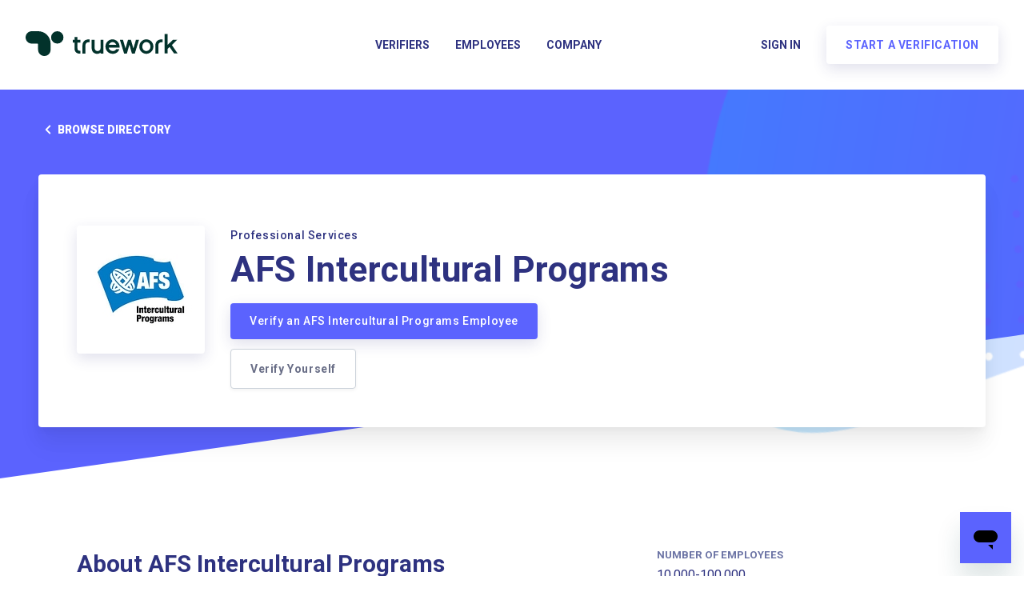

--- FILE ---
content_type: text/plain
request_url: https://c.6sc.co/?m=1
body_size: 194
content:
6suuid=abaa37177912090049886e69da0200007e3c0000